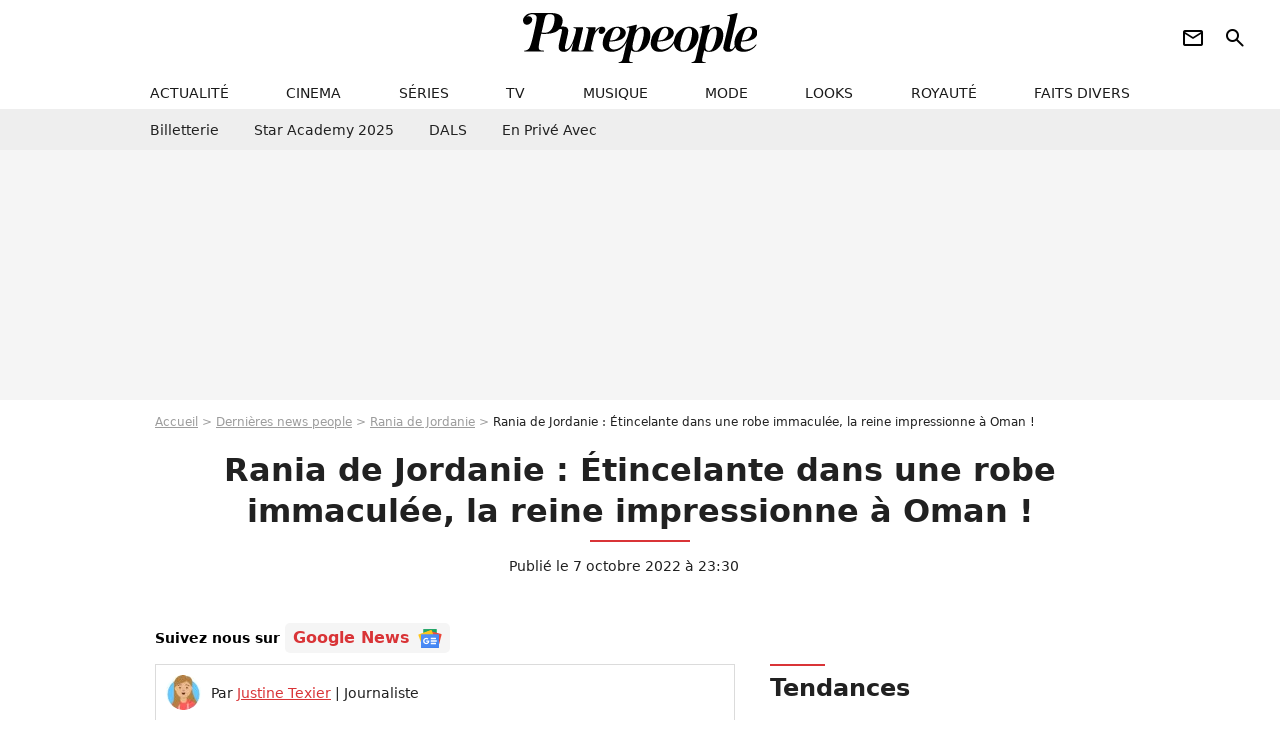

--- FILE ---
content_type: text/html; charset=UTF-8
request_url: https://www.purepeople.com/article/rania-de-jordanie-etincelante-dans-une-robe-immaculee-la-reine-impressionne-a-oman_a498417/1
body_size: 16841
content:
<!DOCTYPE html>
<html>
    <head>
        <meta charset="UTF-8">
        <meta name="robots" content="index,follow,max-snippet:-1,max-image-preview:large,max-video-preview:6" />
                <meta name="viewport" content="width=device-width, initial-scale=1.0, maximum-scale=1.0, minimum-scale=1.0, user-scalable=no">
        <title>Rania de Jordanie : Étincelante dans une robe immaculée, la reine impressionne à Oman ! - Purepeople</title>

                <link rel="alternate" href="android-app://com.c4mprod.purepeople/purepeople/article/498417" />
    <link rel="alternate" href="ios-app://369343091/purepeople/article/498417" />

                                                                                                                                                            
        
            <meta property="og:url" content="https://www.purepeople.com/article/rania-de-jordanie-etincelante-dans-une-robe-immaculee-la-reine-impressionne-a-oman_a498417/1">
    
    
    
    
                    <meta property="article:published_time" content="2022-10-07T23:30:00+02:00">
    
                    <meta property="article:modified_time" content="2022-10-07T23:30:00+02:00">
    
            <meta property="article:section" content="People International" />
    
                        <meta property="article:tag" content="Look" />
                    <meta name="keywords" content="" />
        <meta name="Googlebot" content="noarchive" />
        <meta name="author" content="Purepeople" />
        <meta name="country" content="France" />
        <meta name="geo.country" content="FR" />
                <meta name="description" content="Une nouvelle fois, la reine Rania de Jordanie était étincelante en ce début de semaine ! Invitée officielle du sultanat d&amp;#039;Oman, la souveraine avait choisi plusieurs tenues spectaculaires et s&amp;#039;est montrée particulièrement élégante tout au long de son séjour. Et un invité d&amp;#039;honneur s&amp;#039;était glissé à se" />
                        <meta name="twitter:site" content="@purepeople" />
                    <meta property="og:type" content="article" />
        <meta name="twitter:card" content="summary_large_image" />
                <meta property="og:title" content="Rania de Jordanie : Étincelante dans une robe immaculée, la reine impressionne à Oman !" />
        <meta name="twitter:title" content="Rania de Jordanie : Étincelante dans une robe immaculée, la reine impressionne à Oman !" />
                        <meta property="og:description" content="Une nouvelle fois, la reine Rania de Jordanie était étincelante en ce début de semaine ! Invitée officielle du sultanat d&amp;#039;Oman, la souveraine avait choisi plusieurs tenues spectaculaires et s&amp;#039;est montrée particulièrement élégante tout au long de son séjour. Et un invité d&amp;#039;honneur s&amp;#039;était glissé à se" />
        <meta name="twitter:description" content="Une nouvelle fois, la reine Rania de Jordanie était étincelante en ce début de semaine ! Invitée officielle du sultanat d&amp;#039;Oman, la souveraine avait choisi plusieurs tenues spectaculaires et s&amp;#039;est montrée particulièrement élégante tout au long de son séjour. Et un invité d&amp;#039;honneur s&amp;#039;était glissé à se" />
                            <meta property="og:image" content="https://static1.purepeople.com/articles/7/49/84/17/@/7248649-la-reine-rania-al-abdullah-de-jordanie-a-1200x630-3.jpg" />
    <meta name="twitter:image" content="https://static1.purepeople.com/articles/7/49/84/17/@/7248649-la-reine-rania-al-abdullah-de-jordanie-a-1200x630-3.jpg" />
                                                
        <link rel="shortcut icon" type="image/x-icon" href="https://static1.purepeople.com/build/pp_fr/favicon.61e5803d.png">
        <link rel="icon" type="image/ico" href="https://static1.purepeople.com/build/pp_fr/favicon.61e5803d.png">

                        
                        <link rel="preload" href="https://static1.purepeople.com/build/pp_fr/logo_brand_main.dc58c8f3.svg" as="image" />
        

            <link rel="preload" href="https://static1.purepeople.com/articles/7/49/84/17/@/7248649-la-reine-rania-al-abdullah-de-jordanie-a-580x0-3.jpg" as="image" />
    
                    <link rel="preload" href="https://static1.purepeople.com/build/pp_fr/article-cfec0aa46a35ad5246fa.css" as="style" />
        <link rel="stylesheet" href="https://static1.purepeople.com/build/pp_fr/article-cfec0aa46a35ad5246fa.css">
    
                                            
<script type="text/javascript">
(function(global) {
    var fontCss           = localStorage.getItem('pp_font_code');
    var distantFontHash   = localStorage.getItem('pp_font_url');
    var currentFontHash   = "https\u003A\/\/static1.purepeople.com\/build\/pp_fr\/fonts_standalone\u002Dca9bca69d1975272b808.css";

    if (fontCss && distantFontHash && (distantFontHash === currentFontHash)) {
        var style           = document.createElement('style');
            style.type      = 'text/css';
            style.innerHTML = fontCss;

        document.head.appendChild(style);
    }
}(window));
</script>
        
            </head>

        
    <body class="article-universe articlepage-route ">

                <div class="sub-body">
            

<header id="header-main" class="header-main js-header-main">
    <div class="header-top">
        <div class="header-top-left">
            <i id="header-main-menu-icon" class="header-main-menu-icon ui-icons">menu</i>
            <i id="header-main-close-icon" class="header-main-close-icon ui-icons">close2</i>
        </div>

                                <span class="js-b16 1F header-main-logo" aria-label="Accueil">
                <img
                    class="header-logo"
                    src="https://static1.purepeople.com/build/pp_fr/logo_brand_main.dc58c8f3.svg"
                    alt="Purepeople"
                    width="270"
                    height="50"
                >
            </span>
                    
        <div class="header-top-right">
                        <div class="header-main-btn-holder">
                                                            <span class="js-b16 [base64] header-additional-icon-link" target="_blank" rel="nooponer">
                            <i title="Newsletter" class="ui-icons header-additional-icon">newsletter</i>
                        </span>
                    
                                                </div>
            
                                        <i id="header-main-search-icon" class="ui-icons header-main-search-icon">search</i>
                    </div>
    </div>

                        <nav id="header-nav-panel" class="header-bottom header-nav-unloaded"  data-subnav="/api/menu" >
            
                
    <div class="header-main-dropdown-container js-nav-item-holder">
        <div class="header-main-category">
                            <span class="js-b16 1F4943CCC21F2A header-main-nav-link ">actualité</span>
            
                            <i class="header-icon-more ui-icons">chevron_bot</i>
                <i class="header-icon-next ui-icons js-btn-expand-subnav">chevron_right</i>
                    </div>

                    <div class="header-main-subcategory js-subnav-item-holder" data-key="actualite"></div>
            </div>
            
                
    <div class="header-main-dropdown-container js-nav-item-holder">
        <div class="header-main-category">
                            <span class="js-b16 1FCB4A4C1F424649434E4A3FCB2620 header-main-nav-link ">cinema</span>
            
                            <i class="header-icon-more ui-icons">chevron_bot</i>
                <i class="header-icon-next ui-icons js-btn-expand-subnav">chevron_right</i>
                    </div>

                    <div class="header-main-subcategory js-subnav-item-holder" data-key="cinema"></div>
            </div>
            
                
    <div class="header-main-dropdown-container js-nav-item-holder">
        <div class="header-main-category">
                            <span class="js-b16 1FCB4A4C1FC243C14643C23FCB22242B header-main-nav-link ">séries</span>
            
                            <i class="header-icon-more ui-icons">chevron_bot</i>
                <i class="header-icon-next ui-icons js-btn-expand-subnav">chevron_right</i>
                    </div>

                    <div class="header-main-subcategory js-subnav-item-holder" data-key="serie"></div>
            </div>
            
                
    <div class="header-main-dropdown-container js-nav-item-holder">
        <div class="header-main-category">
                            <span class="js-b16 1FCB4A4C1FCB4348433FCB222525 header-main-nav-link ">tv</span>
            
                            <i class="header-icon-more ui-icons">chevron_bot</i>
                <i class="header-icon-next ui-icons js-btn-expand-subnav">chevron_right</i>
                    </div>

                    <div class="header-main-subcategory js-subnav-item-holder" data-key="tv"></div>
            </div>
            
                
    <div class="header-main-dropdown-container js-nav-item-holder">
        <div class="header-main-category">
                            <span class="js-b16 1FCB4A4C1F4EC3C246CAC3433FCB212520 header-main-nav-link ">musique</span>
            
                            <i class="header-icon-more ui-icons">chevron_bot</i>
                <i class="header-icon-next ui-icons js-btn-expand-subnav">chevron_right</i>
                    </div>

                    <div class="header-main-subcategory js-subnav-item-holder" data-key="musique"></div>
            </div>
            
                
    <div class="header-main-dropdown-container js-nav-item-holder">
        <div class="header-main-category">
                            <span class="js-b16 1FCB4A4C1F4E4F4B433FCB212C21 header-main-nav-link ">mode</span>
            
                            <i class="header-icon-more ui-icons">chevron_bot</i>
                <i class="header-icon-next ui-icons js-btn-expand-subnav">chevron_right</i>
                    </div>

                    <div class="header-main-subcategory js-subnav-item-holder" data-key="mode"></div>
            </div>
            
                
    <div class="header-main-dropdown-container js-nav-item-holder">
        <div class="header-main-category">
                            <span class="js-b16 1FCB4A4C1F484F4F473FCB21232B header-main-nav-link ">looks</span>
            
                            <i class="header-icon-more ui-icons">chevron_bot</i>
                <i class="header-icon-next ui-icons js-btn-expand-subnav">chevron_right</i>
                    </div>

                    <div class="header-main-subcategory js-subnav-item-holder" data-key="looks"></div>
            </div>
            
                
    <div class="header-main-dropdown-container js-nav-item-holder">
        <div class="header-main-category">
                            <span class="js-b16 1FCB4A4C1F444A4E464848431EC14FC64A48433FCB2A242B header-main-nav-link ">royauté</span>
            
                            <i class="header-icon-more ui-icons">chevron_bot</i>
                <i class="header-icon-next ui-icons js-btn-expand-subnav">chevron_right</i>
                    </div>

                    <div class="header-main-subcategory js-subnav-item-holder" data-key="royaute"></div>
            </div>
            
                
    <div class="header-main-dropdown-container js-nav-item-holder">
        <div class="header-main-category">
                            <span class="js-b16 1FCB4A4C1F444A46CBC21E4B46C443C1C23FCB232424 header-main-nav-link ">faits divers</span>
            
                            <i class="header-icon-more ui-icons">chevron_bot</i>
                <i class="header-icon-next ui-icons js-btn-expand-subnav">chevron_right</i>
                    </div>

                    <div class="header-main-subcategory js-subnav-item-holder" data-key="faits_divers"></div>
            </div>
</nav>
            
        <div id="header-main-search-container" class="header-main-search-container">
        <div id="header-main-search-canceled" class="header-main-search-canceled">Annuler</div>

        
<form method="post" action="/rechercher" class="search-form js-search">
    <label for="search_bar" class="search-form-label" aria-label="Rechercher sur Purepeople"><i class="search-form-picto ui-icons">search</i></label>
    <input
        id="search_bar"
        name="q"
        type="text"
        class="search-form-input js-input-txt"
        placeholder="Rechercher sur Purepeople"
    />
    <button type="submit" class="search-form-submit js-submit-form" disabled aria-label="label.header.search.submit">
        OK
    </button>
</form><div class="header-main-asset-container">
                <span>Ex:</span>

                                    <span class="js-b16 1FC0434FC048431F4E4AC1464F491E424FCB4648484AC14B3FC0212325 header-main-asset">Marion Cotillard</span>
                    ,                                    <span class="js-b16 1FC0434FC048431FC2454A4746C14A3FC0262125 header-main-asset">Shakira</span>
                    ,                                    <span class="js-b16 1FC0434FC048431F474ACB431E4E464B4B4843CB4F493FC024202C header-main-asset">Kate Middleton</span>
                    ,                                    <span class="js-b16 1FC0434FC048431FC2434843494A1E4C4F4E43CD3FC021222526 header-main-asset">Selena Gomez</span>
                                                </div></div>
    </header>
                        


<div class="js-art-top-cta article-header-container">
    <div class="article-header-element-container">
        <span class="js-b16 1F article-header-link">
            <img
                class="article-header-logo"
                src="https://static1.purepeople.com/build/pp_fr/logo_brand_main.dc58c8f3.svg"
                alt="Purepeople"
                width="270"
                height="50"
            >
        </span>

        
                        
    
        
        
        
                            
        
        
        
        
    
        <span class="js-b16 1F4B464AC04F1FC14A49464A1E4B431E4D4FC14B4A4946431E43CB46494243484A49CB431E4B4A49C21EC349431EC14F41431E464E4E4A42C34843431E484A1EC1434649431E464EC0C143C2C2464F4949431E4A1E4F4E4A493F4A2B26252B2A2C1F2A btn article-header-subcategory btn-type-primary" data-jan="{&quot;eventAction&quot;:[&quot;click&quot;],&quot;eventName&quot;:&quot;diapo_open_from_header&quot;,&quot;position_name&quot;:&quot;diapo_open_button_from_header&quot;,&quot;content_id&quot;:498417}">
                            <span>Voir les 26 photos</span>
            </span>

            </div>

    <span id="progress-bar"></span>
</div>
    
            
    
        
    <div id="link-bar-container" class="link-bar-container">
        
<div  class="roller-holder js-roller roller-no-nav" data-offset="15"     ><div class="roller-slider"><span class="js-b16 [base64] roller-item link-bar-item" target="_blank" role="menuitem"><span class="link-bar-item-title">Billetterie</span></span><span class="js-b16 1FCB4A4C1FC2CB4AC11E4A424A4B434EC63FCB22252A roller-item link-bar-item" role="menuitem"><span class="link-bar-item-title">Star Academy 2025</span></span><span class="js-b16 1FCB4A4C1F4B4A49C2431E4AC443421E4843C21EC2CB4AC1C23FCB242220 roller-item link-bar-item" role="menuitem"><span class="link-bar-item-title">DALS</span></span><span class="js-b16 1FCB4A4C1F43491EC0C146C4431E4AC443423FCB242320 roller-item link-bar-item" role="menuitem"><span class="link-bar-item-title">En privé avec</span></span></div><div class="roller-btn-holder"><button class="roller-btn btn-left disabled ui-icons" aria-label="Aller vers la gauche">chevron_left</button><button class="roller-btn btn-right ui-icons" aria-label="Aller vers la droite">chevron_right</button></div></div>    </div>

                            



    


<div class="ad-placement ad-placement-header ad-placeholder">
                    <div class="ad-logo"></div>
    
    <div class="ad-container">
        
                    <div class="ad-item "
                id="jad-header-01"
                data-position="header"
                data-device="all"
                data-keywords="%7B%22special-targeting%22%3A%22header%22%7D">
            </div>
            </div>
</div>

                                
            
            <main class="main-content" id="main-content"><div class="breadcrumb">
    <a class="item" href="/">Accueil</a><a class="item" href="/news/1">Dernières news people</a><a class="item" href="/people/rania-de-jordanie_p1592">Rania de Jordanie</a><h1 class="item" role="heading" aria-level="1">Rania de Jordanie : Étincelante dans une robe immaculée, la reine impressionne à Oman !</h1></div>                    

<div class="article-title-container mg-container">
    
                                                        
    
    
    
    <div class="title-page-container"
            >
                <div class="title-page-text">
        Rania de Jordanie : Étincelante dans une robe immaculée, la reine impressionne à Oman !</div></div>


    
    <div class="article-title-published-container">
        <span class="article-title-published">
                            Publié le  7 octobre 2022 à 23:30
                    </span>
                    



<div class="share-container js-share"
            data-title="Rania de Jordanie : Étincelante dans une robe immaculée, la reine impressionne à Oman !"
    
    
    
                
                                            
                            
         data-jan="{&quot;eventAction&quot;:[&quot;click&quot;],&quot;eventName&quot;:&quot;social_share&quot;,&quot;position_name&quot;:&quot;social_share_button&quot;}"
    
>
    <div class="icon-container article-title-share ">
        <i class="ui-icons icon-share icon-share">share</i>
    </div>

            <span class="txt-container">Partager</span>
    </div>
            </div>
</div>

<div id="gg-news-anchor" class="article-google-news-anchor"></div>


                                <div class="gd-2-cols">
                                        <div class="left-col">
                            <section class="article-container">
                                        
            
        <div class="author-article-bio-container mg-content">
            <div class="author-article-bio-link-container">
                <img src="https://static1.purepeople.com/authors/7/97/@/97-61fce9e5ad3df-35x35-1.jpg"
                    class="author-article-picture"
                    width="35"
                    height="35"
                />

                <span class="author-article-bio-link-span">
                    Par

                    <span class="author-article-bio-name">
                                            <a class="author-article-bio-link" href="/auteur/justine-texier_a97">Justine Texier</a>
                                        </span>

                    |

                    <span class="author-article-bio-status">
                                            Journaliste
                                        </span>
                </span>
            </div>

                        <div class="author-article-bio-description">
                Passionnée de sport et de tennis, Justine est entrée dans le monde du people pour ne plus jamais en sortir ! A l’affût des moindres petits secrets du grand écran, elle est incollable sur les couples et les séparations. Vous ne pourrez pas lui cacher un gossip !
            </div>
            
                                                </div>
                        
                    
<div class="article-headline mg-content">
    Une nouvelle fois, la reine Rania de Jordanie était étincelante en ce début de semaine ! Invitée officielle du sultanat d'Oman, la souveraine avait choisi plusieurs tenues spectaculaires et s'est montrée particulièrement élégante tout au long de son séjour. Et un invité d'honneur s'était glissé à ses côtés : son fils Hussein, décidément très présent pour elle...
</div>
        
        <div class="mg-container js-editorial-content" id="article-content">
                                
            
    <div data-src="https://printaudio.360.audion.fm/public/playerScripts/v1/collections/m5lyAJqWa89P/player.js" class="audion-reader mg-content" id="audion_player_placeholder"></div>
                
        
        
                            
        
    <div class="main-media-container mg-content">
                    
            
            

        


        
<div class="player-container js-media-player player-main"  id="player-main">
                                                        
                    <div class="player-item"
                    data-video-id="x8eacju"
        
        
                    data-media-id="7248781"
        
        
                    data-position="playertop"
        
                    data-smart-mute="1"
        
        data-player-id="x1j43y"
    >
        <div class="player-anchor" >
                            <img class="player-thumbnail" src="https://static1.purepeople.com/articles/7/49/84/17/@/7248649-la-reine-rania-al-abdullah-de-jordanie-a-580x326-3.jpg" width="580" height="326" >
                    </div>
    </div>
                        
                </div>

                            <span class="media-copyright">Rania de Jordanie : Etincelante dans une robe immaculée, la reine impressionne à Oman !</span>
                                </div>


    
    <div class="stickers-article-container mg-content">
                    

    
        <span class="js-b16 1F4B464AC04F1FC14A49464A1E4B431E4D4FC14B4A4946431E43CB46494243484A49CB431E4B4A49C21EC349431EC14F41431E464E4E4A42C34843431E484A1EC1434649431E464EC0C143C2C2464F4949431E4A1E4F4E4A493F4A2B26252B2A2C1F2A#block-diapo2 stickers-item" data-jan="{&quot;eventAction&quot;:[&quot;click&quot;],&quot;eventName&quot;:&quot;diapo_open_from_carousel&quot;,&quot;position_name&quot;:&quot;diapo_open_button_and_thumbnails_from_carousel&quot;,&quot;content_id&quot;:498417}">
    
        <img class="stickers-item-img" src="https://static1.purepeople.com/articles/7/49/84/17/@/7248649-la-reine-rania-al-abdullah-de-jordanie-a-100x90-3.jpg" width="100" height="90" loading="lazy" alt="La reine Rania Al Abdullah de Jordanie à Mascate, à Oman. Photo by Balkis Press/ABACAPRESS.COM">

        </span>
                        

    
        <span class="js-b16 1F4B464AC04F1FC14A49464A1E4B431E4D4FC14B4A4946431E43CB46494243484A49CB431E4B4A49C21EC349431EC14F41431E464E4E4A42C34843431E484A1EC1434649431E464EC0C143C2C2464F4949431E4A1E4F4E4A493F4A2B26252B2A2C1F2A#block-diapo3 stickers-item" data-jan="{&quot;eventAction&quot;:[&quot;click&quot;],&quot;eventName&quot;:&quot;diapo_open_from_carousel&quot;,&quot;position_name&quot;:&quot;diapo_open_button_and_thumbnails_from_carousel&quot;,&quot;content_id&quot;:498417}">
    
        <img class="stickers-item-img" src="https://static1.purepeople.com/articles/7/49/84/17/@/7248650-la-reine-rania-al-abdullah-de-jordanie-a-100x90-2.jpg" width="100" height="90" loading="lazy" alt="La reine Rania Al Abdullah de Jordanie à Mascate, à Oman, le 4 octobre 2022. Photo by Balkis Press/ABACAPRESS.COM">

        </span>
                        

    
        <span class="js-b16 1F4B464AC04F1FC14A49464A1E4B431E4D4FC14B4A4946431E43CB46494243484A49CB431E4B4A49C21EC349431EC14F41431E464E4E4A42C34843431E484A1EC1434649431E464EC0C143C2C2464F4949431E4A1E4F4E4A493F4A2B26252B2A2C1F2A#block-diapo4 stickers-item" data-jan="{&quot;eventAction&quot;:[&quot;click&quot;],&quot;eventName&quot;:&quot;diapo_open_from_carousel&quot;,&quot;position_name&quot;:&quot;diapo_open_button_and_thumbnails_from_carousel&quot;,&quot;content_id&quot;:498417}">
    
        <img class="stickers-item-img" src="https://static1.purepeople.com/articles/7/49/84/17/@/7248651-la-reine-rania-al-abdullah-de-jordanie-a-100x90-2.jpg" width="100" height="90" loading="lazy" alt="La reine Rania Al Abdullah de Jordanie à Mascate, à Oman, le 4 octobre 2022. Photo by Balkis Press/ABACAPRESS.COM">

        </span>
                        

    
        <span class="js-b16 1F4B464AC04F1FC14A49464A1E4B431E4D4FC14B4A4946431E43CB46494243484A49CB431E4B4A49C21EC349431EC14F41431E464E4E4A42C34843431E484A1EC1434649431E464EC0C143C2C2464F4949431E4A1E4F4E4A493F4A2B26252B2A2C1F2A#block-diapo5 stickers-item" data-jan="{&quot;eventAction&quot;:[&quot;click&quot;],&quot;eventName&quot;:&quot;diapo_open_from_carousel&quot;,&quot;position_name&quot;:&quot;diapo_open_button_and_thumbnails_from_carousel&quot;,&quot;content_id&quot;:498417}">
    
        <img class="stickers-item-img" src="https://static1.purepeople.com/articles/7/49/84/17/@/7248652-la-reine-rania-al-abdullah-de-jordanie-a-100x90-2.jpg" width="100" height="90" loading="lazy" alt="La reine Rania Al Abdullah de Jordanie à Mascate, à Oman, le 4 octobre 2022 avec son mari Abdallah II. Photo by Balkis Press/ABACAPRESS.COM">

        </span>
                        

    
        <span class="js-b16 1F4B464AC04F1FC14A49464A1E4B431E4D4FC14B4A4946431E43CB46494243484A49CB431E4B4A49C21EC349431EC14F41431E464E4E4A42C34843431E484A1EC1434649431E464EC0C143C2C2464F4949431E4A1E4F4E4A493F4A2B26252B2A2C1F2A#block-diapo6 stickers-item" data-jan="{&quot;eventAction&quot;:[&quot;click&quot;],&quot;eventName&quot;:&quot;diapo_open_from_carousel&quot;,&quot;position_name&quot;:&quot;diapo_open_button_and_thumbnails_from_carousel&quot;,&quot;content_id&quot;:498417}">
    
        <img class="stickers-item-img" src="https://static1.purepeople.com/articles/7/49/84/17/@/7248653-la-reine-rania-al-abdullah-de-jordanie-a-100x90-2.jpg" width="100" height="90" loading="lazy" alt="La reine Rania Al Abdullah de Jordanie à Mascate, à Oman, le 4 octobre 2022. Photo by Balkis Press/ABACAPRESS.COM">

        </span>
                </div>

    <div class="mg-content">
                        
    
        
        
        
                            
        
                            
        
        
    
        <a
    class="btn btn-type-primary btn-md"
            href="/diapo/rania-de-jordanie-etincelante-dans-une-robe-immaculee-la-reine-impressionne-a-oman_a498417/1"
                    
                                            
                            
         data-jan="{&quot;eventAction&quot;:[&quot;click&quot;],&quot;eventName&quot;:&quot;diapo_open_from_carousel&quot;,&quot;position_name&quot;:&quot;diapo_open_button_and_thumbnails_from_carousel&quot;,&quot;content_id&quot;:498417}"
    
        >
                            <span>Voir les 26 photos</span>
            </a>

            </div>





            
                            

    

    
    

<div class="ad-placement ad-placement-atf mg-content ad-only-mobile ad-placeholder ad-entitled">
                    <div class="ad-logo"></div>
    
    <div class="ad-container">
                                <div class="ad-title">La suite après la publicité</div>
        
                    <div class="ad-item "
                id="jad-atf_mobile-01"
                data-position="rectangle_atf"
                data-device="mobile"
                data-keywords="%5B%5D">
            </div>
            </div>
</div>

                                            
                                            
                        
        
                        <div class="block-text">
            <p>Toujours scrutée lors de ses visites officielles, <a href="/people/rania-de-jordanie_p1592">Rania de Jordanie</a> a une nouvelle fois <strong>réussi un sans-faute niveau look cette semaine</strong> ! Invitée par le sultan d'Oman et sa femme,<strong> la souveraine a en effet <a href="/article/rania-de-jordanie-tres-entouree-pour-ses-52-ans-une-sublime-photo-de-sa-famille-enrichie-devoilee_a496654/1">réussi à mettre tout le monde d'accord</a></strong> dans une robe blanche ceinte d'un ruban noir et des escarpins assortis qui ont ébloui les dizaines de photographes présents et qui lui a permis, une fois de plus, de briller sur la scène internationale.</p><p>Il faut dire que le sultan de ce petit pays du Moyen-Orient aux paysages fantastiques, avait mis les petits plats dans les grands pour accueillir le couple royal jordanien. Arrivés à l'aéroport de la capitale, Mascate, <strong>ceux-ci sont descendus de l'avion et ont été accueillis par une haie d'honneur militaire</strong>. Les deux dirigeants ont ensuite profité de quelques jours pour discuter de la politique de leurs deux pays, pendant que la reine passait du temps avec la sultane, pour le moment bien plus discrète qu'elle aux yeux du monde entier, et qui semblait d'ailleurs admirer la superbe robe marron que la reine avait choisi pour le lendemain.</p><p>Mais pour l'occasion, les deux couples n'étaient pas seuls : les deux héritiers du trône les avaient accompagnés, soit le prince Theyazin d'Oman et surtout <a href="/article/rania-de-jordanie-emue-devant-son-fils-hussein-devenu-grand-a-sandhurst_a247990/1">le prince Hussein de Jordanie, décidément de plus en plus souvent auprès de ses parents</a>. Âgé de 28 ans, celui-ci apprend désormais son métier après avoir fait de longues études à l'étranger et avoir tenu un poste dans l'armée. Et quoi de mieux, pour se prépare à succéder à son père... que de le suivre dans ses déplacements ?</p><p>Récemment, il a donc <a href="/article/rania-de-jordanie-aux-funerailles-d-elizabeth-ii-tres-elegante-au-bras-de-son-epoux-digne-et-sobre_a497521/1">fait le déplacement avec ses parents à Londres</a>, pour assister aux obsèques de la reine Elizabeth II, et <a href="/article/rania-de-jordanie-solaire-et-rayonnante-a-l-elysee-au-bras-d-un-invite-surprise-brigitte-macron-elegante-en-blanc_a497266/1">à Paris, quelques jours avant</a>, où il a rencontré Emmanuel et Brigitte Macron. En revanche, sa fiancée, Rajwa, était absente à ses côtés. La jeune femme, dont la Jordanie toute entière avait appris l'existence <a href="/article/rania-de-jordanie-surprise-son-fils-aine-annonce-ses-fiancailles-un-mois-apres-sa-soeur_a496008/1">au moment de l'annonce de leurs fiançailles</a>, est sans doute en train de préparer leur mariage qui devrait se dérouler dans les prochains mois. À moins qu'elle ne soit rentrée chez ses parents, en Arabie Saoudite.</p><p>Et Hussein n'est pas le seul à devoir se marier bientôt : quelques mois avant son frère, c'est<a href="/article/rania-de-jordanie-qui-est-sa-fille-iman-bientot-mariee-et-sa-digne-heritiere_a494501/1"> Iman (26 ans), la cadette de la famille, qui avait annoncé ses fiançailles</a> avec son petit ami vénézuelien Jameel. Celle-ci, très proche de sa mère, n'avait pas accompagné non plus sa famille et était restée auprès des deux derniers enfants de la famille, Selma et Hachem (22 ans et 17 ans), très discrets pour le moment sur la scène internationale.</p>
        </div>
        
                    
        </div>
    </section>

                
        <section class="mg-container"
            id="medias-lazy-load"
            data-path="[base64]">
        </section>
    
        
                        <section class="mg-container js-embed" data-type="outbrain">
                            <!-- OUTBRAIN -->
<div class="OUTBRAIN"
     data-src="https://www.purepeople.com/article/rania-de-jordanie-etincelante-dans-une-robe-immaculee-la-reine-impressionne-a-oman_a498417/1"
     data-widget-id="AR_21"
     data-ob-template="purepeople"
></div>
<!-- OUTBRAIN -->

                    </section>
    


        


            <section class="mg-container">
                            
                
                    
    
    
    
    <div class="title-section-container"
            >
                <div class="title-section-text">
        À propos de</div></div>



            <div class="gd gd-gap-15 mg-content">
                



    

<div class="people-mentioned-container">
    




    
<div class="person-card-main">
    <div class="person-card-info-container person-card-bg-img">
                            
        
        
                
                
    
    
    
    
        
                
        <figure class="thumbnail thumbnail-cover"
                    >
                                    
                
            
                            
        <img class="people-mentioned-img thumb-img"
            src="https://static1.purepeople.com/people/2/15/92/@/5472236-rania-de-jordanie-mars-2019-100x100-2.jpg"
            alt="Rania de Jordanie"
            width="100"
            height="100"
            loading="lazy"
                        
                        
                            
         fetchpriority="high"
    
            role="presentation"
        />

            
        
        
                </figure>

        
        
        <div class="person-card-person-info">
                                                <span class="js-b16 1FC0434FC048431FC14A49464A1E4B431E4D4FC14B4A4946433FC02A232621 person-card-info-name person-card-name-link">
                        Rania de Jordanie
                    </span>
                            
                    </div>
    </div>

                    
                
            
                            
        <img class="person-card-img-blur"
            src="https://static1.purepeople.com/people/2/15/92/@/5472236-rania-de-jordanie-mars-2019-200x200-2.jpg"
            alt=""
            width=""
            height=""
            loading="lazy"
                
            role="presentation"
        />

            
            </div>


                                        <div class="people-mentioned-card ">
            
                        <a class="people-mentioned-card-link"
                href="/article/le-roi-abdallah-ii-et-la-reine-rania-recus-au-vatican-photos-de-leur-premiere-rencontre-avec-le-pape-leon-xiv_a543617/1">
                <span class="people-mentioned-card-title">
                    Le roi Abdallah II et la reine Rania reçus au Vatican, photos de leur première rencontre avec le pape Léon XIV
                </span>
            </a>

                            <div class="people-mentioned-card-date">
                    15 octobre 2025 à 19:42
                </div>
                    </div>
                                        <div class="people-mentioned-card people-mentioned-card-bordered">
            
                        <a class="people-mentioned-card-link"
                href="/article/le-fils-de-rania-de-jordanie-dans-paris-avec-son-epouse-et-jeune-maman-ils-ont-rencontre-une-femme-francaise-tres-influente_a543439/1">
                <span class="people-mentioned-card-title">
                    Le fils de Rania de Jordanie dans Paris avec son épouse et jeune maman, ils ont rencontré une femme française très influente
                </span>
            </a>

                            <div class="people-mentioned-card-date">
                    10 octobre 2025 à 11:58
                </div>
                    </div>
                                        <div class="people-mentioned-card people-mentioned-card-bordered">
            
                        <a class="people-mentioned-card-link"
                href="/article/rania-de-jordanie-son-fils-et-heritier-le-prince-hussein-sapprete-a-venir-en-france-et-a-rencontrer-kate-middleton_a543352/1">
                <span class="people-mentioned-card-title">
                    Rania de Jordanie : Son fils et héritier le prince Hussein s&#039;apprête à venir en France et à rencontrer Kate Middleton !
                </span>
            </a>

                            <div class="people-mentioned-card-date">
                    8 octobre 2025 à 13:27
                </div>
                    </div>
                                        <div class="people-mentioned-card people-mentioned-card-bordered">
            
                        <span class="js-b16 [base64] people-mentioned-card-link">
                <span class="people-mentioned-card-title">
                    Rania de Jordanie : Rajwa, l&#039;épouse de son fils le prince héritier Hussein, dévoile un nouveau choix de coiffure qui fait toute la différence
                </span>
            </span>

                            <div class="people-mentioned-card-date">
                    29 septembre 2025 à 10:18
                </div>
                    </div>
    
                
    
        
        
        
                            
        
                            
        
        
    
        <a
    class="btn btn-type-tertiary btn-md"
            href="/people/rania-de-jordanie_p1592/articles/1"
            
        >
                            <span>Tous les articles</span>
            </a>

    </div>

            </div>
        </section>
    
            <section class="mg-container" >
                            
                
                    
    
    
    
    <div class="title-section-container"
            >
                <div class="title-section-text">
        Mots clés</div></div>



            
                                        <a class="tag-card" href="/tag/people-international_t313">
            People International
        </a>
                                            <a class="tag-card" href="/tag/famille-royale_t164">
            Famille royale
        </a>
                                            <a class="tag-card" href="/tag/look_t254">
            Look
        </a>
                                            <a class="tag-card" href="/tag/mode_t272">
            Mode
        </a>
                                            <span class="js-b16 1FCB4A4C1FC0454FCB4F3FCB222A2C tag-card">
            Photo
        </span>
            </section>
    
            <span id="gg-news-link" class="article-google-news">Suivez nous sur <span class="js-b16 [base64] article-google-news-link" rel="noopener, nofollow" target="_blank">Google News <img class="article-google-news-logo" src="/build/common/gg_news.010384be.svg" width="24" height="19" loading="lazy" /></span></span>
                    </div>
                    
                                        <div class="right-col">
                                                                                     
    <section class="rc-section mg-container">
                            
                
                    
    
    
    
    <div class="title-section-container"
            >
                <div class="title-section-text">
        Tendances</div></div>


    
    <div class="rc-content ">
                                                    <a class="tag-card" href="/people/francois-cluzet_p703">
                    François Cluzet
                </a>
                                            <a class="tag-card" href="/people/benjamin-biolay_p324">
                    Benjamin Biolay
                </a>
                                            <a class="tag-card" href="/people/isabelle-nanty_p129">
                    Isabelle Nanty
                </a>
                                            <a class="tag-card" href="/people/laeticia-hallyday_p283">
                    Laeticia Hallyday
                </a>
                                            <a class="tag-card" href="/people/adele-exarchopoulos_p2679">
                    Adèle Exarchopoulos
                </a>
                                            <a class="tag-card" href="/people/albert-de-monaco_p64">
                    Albert de Monaco
                </a>
                                            <a class="tag-card" href="/people/pascal-obispo_p138">
                    Pascal Obispo
                </a>
                                            <a class="tag-card" href="/people/omar-sy_p202">
                    Omar Sy
                </a>
                        </div>

                                                    
    
        
        
        
                            
        
                            
        
        
    
        <span class="js-b16 1FC0434FC04843 btn btn-type-tertiary btn-md">
                            <span>Voir tous les people</span>
            </span>

                    </section>



    
    

    
<div class="ad-placement ad-placement-atf mg-container ad-only-desk ad-placeholder ad-sticky">
                    <div class="ad-logo"></div>
    
    <div class="ad-container">
        
                    <div class="ad-item "
                id="jad-atf_desktop-01"
                data-position="rectangle_atf"
                data-device="desktop"
                data-keywords="%5B%5D">
            </div>
            </div>
</div>

     
    
    
    <section class="rc-section mg-container">
                            
                
                    
    
    
    
    <div class="title-section-container"
            >
                <div class="title-section-text">
        Sur le même thème</div></div>


    
    <div class="rc-content gd gd-gap-15 gd-s-1">
                                    

        












                



    


    


                        








<article class="news-card news-card-1 news-card-row"     >
    <!-- news card picture -->
                        
            
                    
        
                    
                
                
                
    
    
    
        
                
        <figure class="thumbnail news-card-picture thumbnail-1-1 thumbnail-cover thumbnail-play"
                    >
                                    
                            
            
                            
        <img class="thumb-img-100 thumb-img"
            src="https://static1.purepeople.com/uploads/b5/0d/92/ed/7f25ac96749d37c2-105x105-1.jpg"
            alt="&quot;À ma femme, à mon amour, à toi&quot; : Cette tendre déclaration de Didier Barbelivien à son épouse Laure, de 28 ans sa cadette, en direct à la télévision"
            width="105"
            height="105"
            loading="lazy"
                
            role="presentation"
        />

            
        
                    <i class="thumb-play ui-icons">player2</i>
        
                </figure>

        
            
    <div class="news-card-info">
                                                
                                                
                                                    <div
                    class="news-card-title"
                                    >

                                            <a href="/article/a-ma-femme-a-mon-amour-a-toi-cette-tendre-declaration-de-didier-barbelivien-a-son-epouse-laure-de-28-ans-sa-cadette-en-direct-a-la-television_a545225/1" class="news-card-link"      role="link" aria-label="&quot;À ma femme, à mon amour, à toi&quot; : Cette tendre déclaration de Didier Barbelivien à son épouse Laure, de 28 ans sa cadette, en direct à la télévision">&quot;À ma femme, à mon amour, à toi&quot; : Cette tendre déclaration de Didier Barbelivien à son épouse Laure, de 28 ans sa cadette, en direct à la télévision</a>
                    
                </div>
                            
                                                
                                                        <div class="news-card-date">3 décembre 2025</div>
                                        </div>
</article>

                            

        












                



    


    


                        








<article class="news-card news-card-1 news-card-row"     >
    <!-- news card picture -->
                        
            
                    
        
                    
                
                
    
    
    
    
        
                
        <figure class="thumbnail news-card-picture thumbnail-1-1 thumbnail-cover"
                    >
                                    
                            
            
                            
        <img class="thumb-img-100 thumb-img"
            src="https://static1.purepeople.com/uploads/ac/c9/4e/6c/6dbd523e6b4b65bb-105x105-1.jpg"
            alt="&quot;On a touché à l&#039;amour de ma vie&quot; : Benjamin Biolay n&#039;a pas bien vécu ce qui est arrivé à sa fille Anna, qu&#039;il a eue avec Chiara Mastroianni"
            width="105"
            height="105"
            loading="lazy"
                
            role="presentation"
        />

            
        
        
                </figure>

        
            
    <div class="news-card-info">
                                                
                                                
                                                    <div
                    class="news-card-title"
                                    >

                                            <a href="/article/on-a-touche-a-lamour-de-ma-vie-benjamin-biolay-na-pas-bien-vecu-ce-qui-est-arrive-a-sa-fille-anna-quil-a-eue-avec-chiara-mastrioanni_a543633/1" class="news-card-link"      role="link" aria-label="&quot;On a touché à l&#039;amour de ma vie&quot; : Benjamin Biolay n&#039;a pas bien vécu ce qui est arrivé à sa fille Anna, qu&#039;il a eue avec Chiara Mastroianni">&quot;On a touché à l&#039;amour de ma vie&quot; : Benjamin Biolay n&#039;a pas bien vécu ce qui est arrivé à sa fille Anna, qu&#039;il a eue avec Chiara Mastroianni</a>
                    
                </div>
                            
                                                
                                                        <div class="news-card-date">16 octobre 2025</div>
                                        </div>
</article>

                            

        












                



    


    


                        








<article class="news-card news-card-1 news-card-row"     >
    <!-- news card picture -->
                        
            
                    
        
                    
                
                
    
    
    
    
        
                
        <figure class="thumbnail news-card-picture thumbnail-1-1 thumbnail-cover"
                    >
                                    
                            
            
                            
        <img class="thumb-img-100 thumb-img"
            src="https://static1.purepeople.com/uploads/ac/b8/5a/cd/1bdbfe0c9f05cabc-105x105-3.jpg"
            alt="Le compagnon de Zaz s&#039;est éteint en pleine rue à Bordeaux, un événement qui l&#039;a marquée à vie à seulement 20 ans"
            width="105"
            height="105"
            loading="lazy"
                
            role="presentation"
        />

            
        
        
                </figure>

        
            
    <div class="news-card-info">
                                                
                                                
                                                    <div
                    class="news-card-title"
                                    >

                                            <a href="/article/le-compagnon-de-zaz-s-est-eteint-en-pleine-rue-a-bordeaux-un-evenement-qui-l-a-marquee-a-vie-a-seulement-20-ans_a542467/1" class="news-card-link"      role="link" aria-label="Le compagnon de Zaz s&#039;est éteint en pleine rue à Bordeaux, un événement qui l&#039;a marquée à vie à seulement 20 ans">Le compagnon de Zaz s&#039;est éteint en pleine rue à Bordeaux, un événement qui l&#039;a marquée à vie à seulement 20 ans</a>
                    
                </div>
                            
                                                
                                                        <div class="news-card-date">13 septembre 2025</div>
                                        </div>
</article>

                            

        












                



    


    


                        








<article class="news-card news-card-1 news-card-row"     >
    <!-- news card picture -->
                        
            
                    
        
                    
                
                
    
    
    
    
        
                
        <figure class="thumbnail news-card-picture thumbnail-1-1 thumbnail-cover"
                    >
                                    
                            
            
                            
        <img class="thumb-img-100 thumb-img"
            src="https://static1.purepeople.com/uploads/82/2c/12/ca/c909b5a3f6dbc15e-105x105-2.jpg"
            alt="&quot;Il ne répond plus à personne&quot; : Cette légende du cinéma français qui a disparu des radars il y a plus de 20 ans a été retrouvée !"
            width="105"
            height="105"
            loading="lazy"
                
            role="presentation"
        />

            
        
        
                </figure>

        
            
    <div class="news-card-info">
                                                
                                                
                                                    <div
                    class="news-card-title"
                                    >

                                            <a href="/article/il-ne-repond-plus-a-personne-cette-legende-du-cinema-francais-qui-a-disparu-des-radars-il-y-a-plus-de-20-ans-a-ete-retrouvee_a545034/1" class="news-card-link"      role="link" aria-label="&quot;Il ne répond plus à personne&quot; : Cette légende du cinéma français qui a disparu des radars il y a plus de 20 ans a été retrouvée !">&quot;Il ne répond plus à personne&quot; : Cette légende du cinéma français qui a disparu des radars il y a plus de 20 ans a été retrouvée !</a>
                    
                </div>
                            
                                                
                                                        <div class="news-card-date">27 novembre 2025</div>
                                        </div>
</article>

                            

        












                



    


    


                        








<article class="news-card news-card-1 news-card-row"     >
    <!-- news card picture -->
                        
            
                    
        
                    
                
                
                
    
    
    
        
                
        <figure class="thumbnail news-card-picture thumbnail-1-1 thumbnail-cover thumbnail-play"
                    >
                                    
                            
            
                            
        <img class="thumb-img-100 thumb-img"
            src="https://static1.purepeople.com/uploads/4d/94/97/df/318ce5c4b890e1d1-105x105-1.png"
            alt="Chantal Goya a fait tout ce qu&#039;elle a pu pour retrouver Pandi-Panda, l&#039;épouse de Jean-Jacques Debout a une annonce à faire"
            width="105"
            height="105"
            loading="lazy"
                
            role="presentation"
        />

            
        
                    <i class="thumb-play ui-icons">player2</i>
        
                </figure>

        
            
    <div class="news-card-info">
                                                
                                                
                                                    <div
                    class="news-card-title"
                                    >

                                            <span class="js-b16 [base64] news-card-link" role="link" aria-label="Chantal Goya a fait tout ce qu&#039;elle a pu pour retrouver Pandi-Panda, l&#039;&eacute;pouse de Jean-Jacques Debout a une annonce &agrave; faire">Chantal Goya a fait tout ce qu&#039;elle a pu pour retrouver Pandi-Panda, l&#039;épouse de Jean-Jacques Debout a une annonce à faire</span>
                    
                </div>
                            
                                                
                                                        <div class="news-card-date">16 octobre 2025</div>
                                        </div>
</article>

                            

        












                



    


    


                        








<article class="news-card news-card-1 news-card-row"     >
    <!-- news card picture -->
                        
            
                    
        
                    
                
                
    
    
    
    
        
                
        <figure class="thumbnail news-card-picture thumbnail-1-1 thumbnail-cover"
                    >
                                    
                            
            
                            
        <img class="thumb-img-100 thumb-img"
            src="https://static1.purepeople.com/uploads/36/cb/6f/2d/707e23a933800142-105x105-1.jpg"
            alt="&quot;Une histoire banale...&quot; : Apolline de Malherbe a perdu un proche qui a mis fin à ses jours à 44 ans"
            width="105"
            height="105"
            loading="lazy"
                
            role="presentation"
        />

            
        
        
                </figure>

        
            
    <div class="news-card-info">
                                                
                                                
                                                    <div
                    class="news-card-title"
                                    >

                                            <span class="js-b16 [base64] news-card-link" role="link" aria-label="&quot;Une histoire banale...&quot; : Apolline de Malherbe a perdu un proche qui a mis fin &agrave; ses jours &agrave; 44 ans">&quot;Une histoire banale...&quot; : Apolline de Malherbe a perdu un proche qui a mis fin à ses jours à 44 ans</span>
                    
                </div>
                            
                                                
                                                        <div class="news-card-date">2 décembre 2025</div>
                                        </div>
</article>

                        </div>

                        </section>
     
    
    
    <section class="rc-section mg-container">
                            
                
                    
    
    
    
    <div class="title-section-container"
            >
                <div class="title-section-text">
        Les articles similaires</div></div>


    
    <div class="rc-content gd gd-gap-15 gd-s-1">
                                    

        












                



    


    


                        








<article class="news-card news-card-1 news-card-row"     >
    <!-- news card picture -->
                        
            
                    
        
                    
                
                
    
    
    
    
        
                
        <figure class="thumbnail news-card-picture thumbnail-1-1 thumbnail-cover"
                    >
                                    
                            
            
                            
        <img class="thumb-img-100 thumb-img"
            src="https://static1.purepeople.com/uploads/f9/fc/58/a9/11416e1b8225e1e6-105x105-1.jpg"
            alt="Lors d&#039;une sortie officielle, Charlene de Monaco porte d&#039;ores et déjà ce qui vient d&#039;être annoncé comme la couleur de l&#039;année 2026"
            width="105"
            height="105"
            loading="lazy"
                
            role="presentation"
        />

            
        
        
                </figure>

        
            
    <div class="news-card-info">
                                                
                                                
                                                    <div
                    class="news-card-title"
                                    >

                                            <a href="/article/lors-dune-sortie-officielle-charlene-de-monaco-porte-dores-et-deja-ce-qui-vient-detre-annonce-comme-la-couleur-de-lannee-2026_a545308/1" class="news-card-link"      role="link" aria-label="Lors d&#039;une sortie officielle, Charlene de Monaco porte d&#039;ores et déjà ce qui vient d&#039;être annoncé comme la couleur de l&#039;année 2026">Lors d&#039;une sortie officielle, Charlene de Monaco porte d&#039;ores et déjà ce qui vient d&#039;être annoncé comme la couleur de l&#039;année 2026</a>
                    
                </div>
                            
                                                
                                                        <div class="news-card-date">5 décembre 2025</div>
                                        </div>
</article>

                            

        












                



    


    


                        








<article class="news-card news-card-1 news-card-row"     >
    <!-- news card picture -->
                        
            
                    
        
                    
                
                
    
    
    
    
        
                
        <figure class="thumbnail news-card-picture thumbnail-1-1 thumbnail-cover"
                    >
                                    
                            
            
                            
        <img class="thumb-img-100 thumb-img"
            src="https://static1.purepeople.com/uploads/d7/28/b7/a6/b5c8a2a9acd1420f-105x105-2.jpg"
            alt="Charlène de Monaco divine et ultra chic dans un look oversize, la nouvelle tendance de l’automne"
            width="105"
            height="105"
            loading="lazy"
                
            role="presentation"
        />

            
        
        
                </figure>

        
            
    <div class="news-card-info">
                                                
                                                
                                                    <div
                    class="news-card-title"
                                    >

                                            <a href="/article/charlene-de-monaco-divine-et-ultra-chic-dans-un-look-oversize-la-nouvelle-tendance-de-l-automne_a543767/1" class="news-card-link"      role="link" aria-label="Charlène de Monaco divine et ultra chic dans un look oversize, la nouvelle tendance de l’automne">Charlène de Monaco divine et ultra chic dans un look oversize, la nouvelle tendance de l’automne</a>
                    
                </div>
                            
                                                
                                                        <div class="news-card-date">19 octobre 2025</div>
                                        </div>
</article>

                            

        












                



    


    


                        








<article class="news-card news-card-1 news-card-row"     >
    <!-- news card picture -->
                        
            
                    
        
                    
                
                
    
    
    
    
        
                
        <figure class="thumbnail news-card-picture thumbnail-1-1 thumbnail-cover"
                    >
                                    
                            
            
                            
        <img class="thumb-img-100 thumb-img"
            src="https://static1.purepeople.com/uploads/15/c9/f0/a6/09ababdb84f906ff-105x105-1.jpg"
            alt="Après Paris, Meghan Markle très minimaliste et main dans la main avec le prince Harry : le couple totalement assorti à New York"
            width="105"
            height="105"
            loading="lazy"
                
            role="presentation"
        />

            
        
        
                </figure>

        
            
    <div class="news-card-info">
                                                
                                                
                                                    <div
                    class="news-card-title"
                                    >

                                            <a href="/article/apres-paris-meghan-markle-tres-minimaliste-et-main-dans-la-main-avec-le-prince-harry-le-couple-totalement-assorti-a-new-york_a543433/1" class="news-card-link"      role="link" aria-label="Après Paris, Meghan Markle très minimaliste et main dans la main avec le prince Harry : le couple totalement assorti à New York">Après Paris, Meghan Markle très minimaliste et main dans la main avec le prince Harry : le couple totalement assorti à New York</a>
                    
                </div>
                            
                                                
                                                        <div class="news-card-date">10 octobre 2025</div>
                                        </div>
</article>

                            

        












                



    


    


                        








<article class="news-card news-card-1 news-card-row"     >
    <!-- news card picture -->
                        
            
                    
        
                    
                
                
    
    
    
    
        
                
        <figure class="thumbnail news-card-picture thumbnail-1-1 thumbnail-cover"
                    >
                                    
                            
            
                            
        <img class="thumb-img-100 thumb-img"
            src="https://static1.purepeople.com/uploads/d8/4a/72/05/6787102cfd16f68b-105x105-2.jpg"
            alt="Letizia d&#039;Espagne en Egypte : l&#039;épouse du roi Felipe VI éblouit avec une tenue chic… et à un prix abordable !"
            width="105"
            height="105"
            loading="lazy"
                
            role="presentation"
        />

            
        
        
                </figure>

        
            
    <div class="news-card-info">
                                                
                                                
                                                    <div
                    class="news-card-title"
                                    >

                                            <a href="/article/letizia-despagne-en-egypte-lepouse-du-roi-felipe-vi-eblouit-avec-une-tenue-chic-et-a-un-prix-abordable_a542694/1" class="news-card-link"      role="link" aria-label="Letizia d&#039;Espagne en Egypte : l&#039;épouse du roi Felipe VI éblouit avec une tenue chic… et à un prix abordable !">Letizia d&#039;Espagne en Egypte : l&#039;épouse du roi Felipe VI éblouit avec une tenue chic… et à un prix abordable !</a>
                    
                </div>
                            
                                                
                                                        <div class="news-card-date">19 septembre 2025</div>
                                        </div>
</article>

                            

        












                



    


    


                        








<article class="news-card news-card-1 news-card-row"     >
    <!-- news card picture -->
                        
            
                    
        
                    
                
                
    
    
    
    
        
                
        <figure class="thumbnail news-card-picture thumbnail-1-1 thumbnail-cover"
                    >
                                    
                            
            
                            
        <img class="thumb-img-100 thumb-img"
            src="https://static1.purepeople.com/uploads/7f/66/aa/0a/d5cf9dde333f02b4-105x105-2.jpg"
            alt="Charlène de Monaco ressort le diadème qu&#039;elle portait le jour de son mariage : une première en 14 ans !"
            width="105"
            height="105"
            loading="lazy"
                
            role="presentation"
        />

            
        
        
                </figure>

        
            
    <div class="news-card-info">
                                                
                                                
                                                    <div
                    class="news-card-title"
                                    >

                                            <span class="js-b16 [base64] news-card-link" role="link" aria-label="Charl&egrave;ne de Monaco ressort le diad&egrave;me qu&#039;elle portait le jour de son mariage : une premi&egrave;re en 14 ans !">Charlène de Monaco ressort le diadème qu&#039;elle portait le jour de son mariage : une première en 14 ans !</span>
                    
                </div>
                            
                                                
                                                        <div class="news-card-date">20 novembre 2025</div>
                                        </div>
</article>

                            

        












                



    


    


                        








<article class="news-card news-card-1 news-card-row"     >
    <!-- news card picture -->
                        
            
                    
        
                    
                
                
    
    
    
    
        
                
        <figure class="thumbnail news-card-picture thumbnail-1-1 thumbnail-cover"
                    >
                                    
                            
            
                            
        <img class="thumb-img-100 thumb-img"
            src="https://static1.purepeople.com/uploads/f1/42/5c/3e/7df0dbee4b46d912-105x105-2.jpg"
            alt="Kate Middleton, en robe longue brodée en dentelle de Chantilly,  a sorti son accessoire favori pour le banquet avec le président américain"
            width="105"
            height="105"
            loading="lazy"
                
            role="presentation"
        />

            
        
        
                </figure>

        
            
    <div class="news-card-info">
                                                
                                                
                                                    <div
                    class="news-card-title"
                                    >

                                            <span class="js-b16 [base64] news-card-link" role="link" aria-label="Kate Middleton, en robe longue brod&eacute;e en dentelle de Chantilly,  a sorti son accessoire favori pour le banquet avec le pr&eacute;sident am&eacute;ricain">Kate Middleton, en robe longue brodée en dentelle de Chantilly,  a sorti son accessoire favori pour le banquet avec le président américain</span>
                    
                </div>
                            
                                                
                                                        <div class="news-card-date">18 septembre 2025</div>
                                        </div>
</article>

                        </div>

                        </section>




    

    
<div class="ad-placement ad-placement-mtf mg-container ad-placeholder ad-sticky">
                    <div class="ad-logo"></div>
    
    <div class="ad-container">
        
                    <div class="ad-item "
                id="jad-mtf-01"
                data-position="rectangle_mtf"
                data-device="all"
                data-keywords="%5B%5D">
            </div>
            </div>
</div>

     
    
    
    <section class="rc-section mg-container">
                            
                
                    
    
    
    
    <div class="title-section-container"
            >
                <div class="title-section-text">
        Dernières actualités</div></div>


    
    <div class="rc-content gd gd-gap-15 gd-s-1 mg-content">
                                    

        












                



    


    


                        








<article class="news-card news-card-1 news-card-row"     >
    <!-- news card picture -->
                        
            
                    
        
                    
                
                
    
    
    
    
        
                
        <figure class="thumbnail news-card-picture thumbnail-1-1 thumbnail-cover"
                    >
                                    
                            
            
                            
        <img class="thumb-img-100 thumb-img"
            src="https://static1.purepeople.com/uploads/54/da/e1/18/0866997685416481-105x105-2.jpg"
            alt="Mohammed VI, le roi du Maroc, vend une partie de son patrimoine immobilier situé en France, des demeures d&#039;exception"
            width="105"
            height="105"
            loading="lazy"
                
            role="presentation"
        />

            
        
        
                </figure>

        
            
    <div class="news-card-info">
                                                
                                                
                                                    <div
                    class="news-card-title"
                                    >

                                            <a href="/article/mohammed-vi-le-roi-du-maroc-vend-une-partie-de-son-patrimoine-immobilier-situe-en-france-des-demeures-dexception_a546637/1" class="news-card-link"      role="link" aria-label="Mohammed VI, le roi du Maroc, vend une partie de son patrimoine immobilier situé en France, des demeures d&#039;exception">Mohammed VI, le roi du Maroc, vend une partie de son patrimoine immobilier situé en France, des demeures d&#039;exception</a>
                    
                </div>
                            
                                                
                                                        <div class="news-card-date">23:03</div>
                                        </div>
</article>

                            

        












                



    


    


                        








<article class="news-card news-card-1 news-card-row"     >
    <!-- news card picture -->
                        
            
                    
        
                    
                
                
    
    
    
    
        
                
        <figure class="thumbnail news-card-picture thumbnail-1-1 thumbnail-cover"
                    >
                                    
                            
            
                            
        <img class="thumb-img-100 thumb-img"
            src="https://static1.purepeople.com/uploads/b6/78/84/98/4f4e62ece7220c49-105x105-1.jpg"
            alt="Un candidat emblématique de Top Chef prend les rênes d’un lieu mythique parisien"
            width="105"
            height="105"
            loading="lazy"
                
            role="presentation"
        />

            
        
        
                </figure>

        
            
    <div class="news-card-info">
                                                
                                                
                                                    <div
                    class="news-card-title"
                                    >

                                            <a href="/article/un-candidat-emblematique-de-top-chef-prend-les-renes-dun-lieu-mythique-parisien_a546641/1" class="news-card-link"      role="link" aria-label="Un candidat emblématique de Top Chef prend les rênes d’un lieu mythique parisien">Un candidat emblématique de Top Chef prend les rênes d’un lieu mythique parisien</a>
                    
                </div>
                            
                                                
                                                        <div class="news-card-date">22:24</div>
                                        </div>
</article>

                            

        












                



    


    


                        








<article class="news-card news-card-1 news-card-row"     >
    <!-- news card picture -->
                        
            
                    
        
                    
                
                
    
    
    
    
        
                
        <figure class="thumbnail news-card-picture thumbnail-1-1 thumbnail-cover"
                    >
                                    
                            
            
                            
        <img class="thumb-img-100 thumb-img"
            src="https://static1.purepeople.com/uploads/ec/fd/29/c6/403e7dc0c21d13cd-105x105-1.jpg"
            alt="EXCLU &quot;C’est indéniable&quot; : Pour Bastiaan, le gagnant de la Star Academy est déjà tout trouvé !"
            width="105"
            height="105"
            loading="lazy"
                
            role="presentation"
        />

            
        
        
                </figure>

        
            
    <div class="news-card-info">
                                                        <div class="news-card-label-container">
                                                                                    
                    
        
            
        
        
    
                                            </div>
                            
                                                
                                                    <div
                    class="news-card-title"
                                    >

                                            <a href="/article/exclu-cest-indeniable-pour-bastiaan-le-gagnant-de-la-star-academy-est-deja-tout-trouve_a546655/1" class="news-card-link"      role="link" aria-label="EXCLU &quot;C’est indéniable&quot; : Pour Bastiaan, le gagnant de la Star Academy est déjà tout trouvé !">EXCLU &quot;C’est indéniable&quot; : Pour Bastiaan, le gagnant de la Star Academy est déjà tout trouvé !</a>
                    
                </div>
                            
                                                
                                                        <div class="news-card-date">21:45</div>
                                        </div>
</article>

                            

        












                



    


    


                        








<article class="news-card news-card-1 news-card-row"     >
    <!-- news card picture -->
                        
            
                    
        
                    
                
                
    
    
    
    
        
                
        <figure class="thumbnail news-card-picture thumbnail-1-1 thumbnail-cover"
                    >
                                    
                            
            
                            
        <img class="thumb-img-100 thumb-img"
            src="https://static1.purepeople.com/uploads/50/af/92/23/0db19dfff3b04258-105x105-1.jpg"
            alt="Augustin Trapenard montre cet endroit atypique qui se trouve dans le bel appartement parisien qu&#039;il partage avec l&#039;homme de sa vie"
            width="105"
            height="105"
            loading="lazy"
                
            role="presentation"
        />

            
        
        
                </figure>

        
            
    <div class="news-card-info">
                                                
                                                
                                                    <div
                    class="news-card-title"
                                    >

                                            <a href="/article/augustin-trapenard-montre-cet-endroit-atypique-qui-se-trouve-dans-le-bel-appartement-parisien-quil-partage-avec-lhomme-de-sa-vie_a546657/1" class="news-card-link"      role="link" aria-label="Augustin Trapenard montre cet endroit atypique qui se trouve dans le bel appartement parisien qu&#039;il partage avec l&#039;homme de sa vie">Augustin Trapenard montre cet endroit atypique qui se trouve dans le bel appartement parisien qu&#039;il partage avec l&#039;homme de sa vie</a>
                    
                </div>
                            
                                                
                                                        <div class="news-card-date">21:06</div>
                                        </div>
</article>

                            

        












                



    


    


                        








<article class="news-card news-card-1 news-card-row"     >
    <!-- news card picture -->
                        
            
                    
        
                    
                
                
    
    
    
    
        
                
        <figure class="thumbnail news-card-picture thumbnail-1-1 thumbnail-cover"
                    >
                                    
                            
            
                            
        <img class="thumb-img-100 thumb-img"
            src="https://static1.purepeople.com/uploads/ec/aa/16/85/9738107a115b28f0-105x105-2.jpg"
            alt="Nouvelle recrue pour France Télévisions : Un homme passé par France Inter, RTL et BFMTV rejoint le groupe"
            width="105"
            height="105"
            loading="lazy"
                
            role="presentation"
        />

            
        
        
                </figure>

        
            
    <div class="news-card-info">
                                                
                                                
                                                    <div
                    class="news-card-title"
                                    >

                                            <span class="js-b16 [base64] news-card-link" role="link" aria-label="Nouvelle recrue pour France T&eacute;l&eacute;visions : Un homme pass&eacute; par France Inter, RTL et BFMTV rejoint le groupe">Nouvelle recrue pour France Télévisions : Un homme passé par France Inter, RTL et BFMTV rejoint le groupe</span>
                    
                </div>
                            
                                                
                                                        <div class="news-card-date">20:48</div>
                                        </div>
</article>

                            

        












                



    


    


                        








<article class="news-card news-card-1 news-card-row"     >
    <!-- news card picture -->
                        
            
                    
        
                    
                
                
    
    
    
    
        
                
        <figure class="thumbnail news-card-picture thumbnail-1-1 thumbnail-cover"
                    >
                                    
                            
            
                            
        <img class="thumb-img-100 thumb-img"
            src="https://static1.purepeople.com/uploads/26/a1/8e/8d/4b46880654a13358-105x105-1.jpg"
            alt="Changement de dernière minute ! A cause de Danse avec les stars, ce candidat ne pourra pas respecter un engagement important"
            width="105"
            height="105"
            loading="lazy"
                
            role="presentation"
        />

            
        
        
                </figure>

        
            
    <div class="news-card-info">
                                                
                                                
                                                    <div
                    class="news-card-title"
                                    >

                                            <span class="js-b16 [base64] news-card-link" role="link" aria-label="Changement de derni&egrave;re minute ! A cause de Danse avec les stars, ce candidat ne pourra pas respecter un engagement important">Changement de dernière minute ! A cause de Danse avec les stars, ce candidat ne pourra pas respecter un engagement important</span>
                    
                </div>
                            
                                                
                                                        <div class="news-card-date">20:27</div>
                                        </div>
</article>

                            

        












                



    


    


                        








<article class="news-card news-card-1 news-card-row"     >
    <!-- news card picture -->
                        
            
                    
        
                    
                
                
    
    
    
    
        
                
        <figure class="thumbnail news-card-picture thumbnail-1-1 thumbnail-cover"
                    >
                                    
                            
            
                            
        <img class="thumb-img-100 thumb-img"
            src="https://static1.purepeople.com/uploads/24/0c/6b/a1/c3daffef20605ef0-105x105-1.jpg"
            alt="&quot;Je ne n&#039;ai jamais vu ça&quot; : La maison de Florent Pagny en Patagonie, située près d&#039;un sublime lac, est très isolée"
            width="105"
            height="105"
            loading="lazy"
                
            role="presentation"
        />

            
        
        
                </figure>

        
            
    <div class="news-card-info">
                                                
                                                
                                                    <div
                    class="news-card-title"
                                    >

                                            <span class="js-b16 [base64] news-card-link" role="link" aria-label="&quot;Je ne n&#039;ai jamais vu &ccedil;a&quot; : La maison de Florent Pagny en Patagonie, situ&eacute;e pr&egrave;s d&#039;un sublime lac, est tr&egrave;s isol&eacute;e">&quot;Je ne n&#039;ai jamais vu ça&quot; : La maison de Florent Pagny en Patagonie, située près d&#039;un sublime lac, est très isolée</span>
                    
                </div>
                            
                                                
                                                        <div class="news-card-date">19:48</div>
                                        </div>
</article>

                            

        












                



    


    


                        








<article class="news-card news-card-1 news-card-row"     >
    <!-- news card picture -->
                        
            
                    
        
                    
                
                
                
    
    
    
        
                
        <figure class="thumbnail news-card-picture thumbnail-1-1 thumbnail-cover thumbnail-play"
                    >
                                    
                            
            
                            
        <img class="thumb-img-100 thumb-img"
            src="https://static1.purepeople.com/uploads/b1/79/58/93/b7884216c6e5c274-105x105-2.png"
            alt="TBT9 : Un membre de l&#039;équipe perd une personne chère à son coeur, il prend la parole en direct dans l&#039;émission"
            width="105"
            height="105"
            loading="lazy"
                
            role="presentation"
        />

            
        
                    <i class="thumb-play ui-icons">player2</i>
        
                </figure>

        
            
    <div class="news-card-info">
                                                
                                                
                                                    <div
                    class="news-card-title"
                                    >

                                            <span class="js-b16 [base64] news-card-link" role="link" aria-label="TBT9 : Un membre de l&#039;&eacute;quipe perd une personne ch&egrave;re &agrave; son coeur, il prend la parole en direct dans l&#039;&eacute;mission">TBT9 : Un membre de l&#039;équipe perd une personne chère à son coeur, il prend la parole en direct dans l&#039;émission</span>
                    
                </div>
                            
                                                
                                                        <div class="news-card-date">19:38</div>
                                        </div>
</article>

                        </div>

                                                    
    
        
        
        
                            
        
                            
        
        
    
        <span class="js-b16 1F4943CCC21F2A btn btn-type-tertiary btn-md">
                            <span>Dernières news</span>
            </span>

                    </section>
<section class="mg-container js-embed outbrain-widget outbrain-sticky-container" data-type="outbrain">
    <div class="outbrain-sticky-content">
        <!-- OUTBRAIN -->
<div class="OUTBRAIN"
     data-src="https://www.purepeople.com/article/rania-de-jordanie-etincelante-dans-une-robe-immaculee-la-reine-impressionne-a-oman_a498417/1"
     data-widget-id="SB_1"
     data-ob-template="purepeople"
></div>
<!-- OUTBRAIN -->

    </div>
</section>

                                            </div>
                                    </div>
                                        </main>

                                                






<div class="ad-placement ad-placement-footer">
    
    <div class="ad-container">
        
                    <div class="ad-item "
                id="jad-footer-01"
                data-position="footer"
                data-device="all"
                data-keywords="%5B%5D">
            </div>
            </div>
</div>

                






<div class="ad-placement ad-placement-interstitial">
    
    <div class="ad-container">
        
                    <div class="ad-item "
                id="jad-interstitial-01"
                data-position="interstitial"
                data-device="all"
                data-keywords="%5B%5D">
            </div>
            </div>
</div>

                






<div class="ad-placement ad-placement-pulse">
    
    <div class="ad-container">
        
                    <div class="ad-item "
                id="jad-pulse-01"
                data-position="pulse"
                data-device="all"
                data-keywords="%5B%5D">
            </div>
            </div>
</div>

                                
            
    

        
<script type="text/javascript">
    window._nli=window._nli||[],window._nli.push(["brand", "BNLI-1522"]),function(){var n,e,i=window._nli||(window._nli=[]);i.loaded||((n=document.createElement("script")).defer=!0,n.src="https://l.purepeople.com/sdk.js",(e=document.getElementsByTagName("script")[0]).parentNode.insertBefore(n,e),i.loaded=!0)}();
</script>

                                                    
    




                            
            
<footer class="footer-wrapper" id="footer-main">
    <div class="footer-brand-logo">
                    <img
                class="footer-brand-logo-img"
                src="https://static1.purepeople.com/build/pp_fr/logo_brand_white.45f4dd8d.svg"
                alt="Purepeople"
                width="141"
                height="31"
                loading="lazy"
            >
            </div>

                        <div class="footer-navigation-info-container">
                                                            <div class="footer-link-container">
                            <span class="js-b16 45CBCBC0C22D1F1FCCCCCC19C0C3C143C0434FC0484319424F4E1FC243C1C4464243C21F424CC3 footer-link">
                            Conditions Générales d&#039;Utilisation
                            </span>
                            &nbsp;|&nbsp;
                        </div>
                                                                                <div class="footer-link-container">
                            <span class="js-b16 45CBCBC0C22D1F1FCCCCCC19C0C3C143C0434FC0484319424F4E1FC243C1C4464243C21F4AC0C14FC04FC2 footer-link">
                            Qui sommes-nous ?
                            </span>
                            &nbsp;|&nbsp;
                        </div>
                                                                                <div class="footer-link-container">
                            <span class="js-b16 45CBCBC0C22D1F1FCCCCCC19C0C3C143C0434FC0484319424F4E1FC243C1C4464243C21F4E4349CB464F49C21E48434C4A4843C2 footer-link">
                            Mentions légales
                            </span>
                            &nbsp;|&nbsp;
                        </div>
                                                                                <div class="footer-link-container">
                            <span class="js-b16 45CBCBC0C22D1F1FCCCCCC19C0C3C143C0434FC0484319424F4E1FC243C1C4464243C21FC04F4846CB46CAC3431E424F4F474643C2 footer-link">
                            Politique sur les cookies et autres traceurs
                            </span>
                            &nbsp;|&nbsp;
                        </div>
                                                                                <div class="footer-link-container">
                            <span class="js-b16 45CBCBC0C22D1F1FCCCCCC19C0C3C143C0434FC0484319424F4E1FC243C1C4464243C21FC0C14FCB4342CB464F491E4B4F49494343C2 footer-link">
                            Politique de protection des données
                            </span>
                            &nbsp;|&nbsp;
                        </div>
                                                                                <div class="footer-link-container">
                            <span class="js-b16 45CBCBC0C22D1F1FCCCCCC19C0C3C143C0434FC0484319424F4E1FC243C1C4464243C21F424CC4 footer-link">
                            Conditions Générales de l&#039;offre payante Purepeople.com
                            </span>
                            &nbsp;|&nbsp;
                        </div>
                                                                                <div class="footer-link-container">
                            <span class="js-b16 45CBCBC0C22D1F1FCCCCCC19C0C3C143C0434FC0484319424F4E1FC243C1C4464243C21F494FCB464446424ACB464F491EC0C3C245 footer-link">
                            Notifications
                            </span>
                            &nbsp;|&nbsp;
                        </div>
                                                                                <div class="footer-link-container">
                            <span class="js-b16 45CBCBC0C22D1F1FCCCCCC19C0C3C143C0434FC0484319424F4E1FC243C1C4464243C21F4C43C143C11EC3CB46CA footer-link">
                            Gérer Utiq
                            </span>
                            &nbsp;|&nbsp;
                        </div>
                                                                                <span class="footer-link-container footer-link" onclick="Didomi.notice.show()">
                            Préférences cookies
                        </span>
                                                </div>
          
    
    <div class="footer-copyright-container">
        <div class="footer-webedia-logo">
                            <img
                    src="/build/common/Webedia_Entertainment_Network_Logo_White.17b730ec.svg"
                    alt="Webedia"
                    width="200"
                    height="65"
                    loading="lazy"
                >
                    </div>
        <p class="footer-copyright">
            Copyright © 2008 - 2026 <br> Webedia - Tous droits réservés
        </p>
    </div>
</footer>



    


            <div class="easyAdsBox">&nbsp;</div>
            <div id="mq-state" class="mq-state"></div>            <div id="overlay-layer" class="overlay-layer"></div>

                <script type="application/ld+json">{"@context":"https:\/\/schema.org","@type":"NewsArticle","headline":"Rania de Jordanie : Étincelante dans une robe immaculée, la reine impressionne à Oman !","mainEntityOfPage":{"@type":"WebPage","@id":"https:\/\/www.purepeople.com\/article\/rania-de-jordanie-etincelante-dans-une-robe-immaculee-la-reine-impressionne-a-oman_a498417\/1"},"datePublished":"2022-10-07T23:30:00+02:00","dateModified":"2022-10-07T23:30:00+02:00","image":{"@type":"ImageObject","url":"https:\/\/static1.purepeople.com\/articles\/7\/49\/84\/17\/@\/7248649-la-reine-rania-al-abdullah-de-jordanie-a-1200x0-3.jpg"},"author":{"@type":"Person","name":"Justine Texier","worksFor":{"@type":"Organization","name":"Purepeople","description":"Purepeople : L'actualité 100% people en continu ! Toutes les infos sur vos stars préférées en france et à l'étranger avec des photos et des vidéos exclusives, les dernières rumeurs, histoires d'amour, les nuits des célébrités, les people et la télévision...","sameAs":["https:\/\/www.facebook.com\/purepeople","https:\/\/twitter.com\/purepeople"],"url":"https:\/\/www.purepeople.com\/","logo":{"@type":"ImageObject","url":"https:\/\/static1.purepeople.com\/skins\/amp-logo-orig-1.png"}},"description":"Passionnée de sport et de tennis, Justine est entrée dans le monde du people pour ne plus jamais en sortir ! A l’affût des moindres petits secrets du grand écran, elle est incollable sur les couples et les séparations. Vous ne pourrez pas lui cacher un gossip !","jobTitle":"Journaliste","url":"https:\/\/www.purepeople.com\/auteur\/justine-texier_a97","image":"https:\/\/static1.purepeople.com\/authors\/7\/97\/@\/97-61fce9e5ad3df-orig-1.jpg"},"publisher":{"@type":"Organization","name":"Purepeople","description":"Purepeople : L'actualité 100% people en continu ! Toutes les infos sur vos stars préférées en france et à l'étranger avec des photos et des vidéos exclusives, les dernières rumeurs, histoires d'amour, les nuits des célébrités, les people et la télévision...","sameAs":["https:\/\/www.facebook.com\/purepeople","https:\/\/twitter.com\/purepeople"],"url":"https:\/\/www.purepeople.com\/","logo":{"@type":"ImageObject","url":"https:\/\/static1.purepeople.com\/skins\/amp-logo-orig-1.png"}}}</script>

                            <script type="text/javascript">
                    

window._GLOBALS = {"build":"12715056820","website_name":"PurePeople","jad_cmp":{"name":"didomi","siteId":"e23a01f6-a508-4e71-8f50-c1a9cae7c0d0","noticeId":"grN6UNnE","paywall":{"clientId":"AVvF60FpOZcS6UoBe6sf8isBLYwzuLgMQCnNdE-FvpoW_OhR8P6zERqhyuIBGPOxqrTHKxv7QxsXnfck","planId":"P-5H669967PT0811004MBQZKWA","tosUrl":"https:\/\/www.purepeople.com\/services\/cgv","touUrl":"https:\/\/www.purepeople.com\/services\/cgu","privacyUrl":"https:\/\/www.purepeople.com\/services\/protection-donnees"},"includeCmp":false},"jad_config":{"src":"https:\/\/cdn.lib.getjad.io\/library\/120157152\/purepeople_fr_web","page":"\/120157152\/PUREPEOPLE_FR_WEB\/article\/onepager","keywords":{"version":"PPv2","site":"purepeople","content_id":"498417","title":["rania","de","jordanie","etincelante","dans","une","robe","immaculee","la","reine","impressionne","a","oman"],"linked_entities":"rania-de-jordanie","tags":["people-international","famille-royale","look","mode","photo"],"has_video":"1"},"article_inread_added_interval":3,"ad_logo_src":"https:\/\/static1.purepeople.com\/build\/pp_fr\/logo_brand_ads.0d8e500d.png","ad_title":"La suite apr\u00e8s la publicit\u00e9","interstitialOnFirstPageEnabled":false,"disableAds":false},"jan_config":{"src":"https:\/\/cdn.lib.getjan.io\/library\/purepeople.js"},"ga":{"route":"articlepage","has_video_content":"1","content_id":"498417","content_length":"2922","content_title":"Rania de Jordanie : \u00c9tincelante dans une robe immacul\u00e9e, la reine impressionne \u00e0 Oman !","content_publication_date":"2022-10-07 23:30:00","content_republication_date":"","author_id":"97","author_name":"justine-texier","has_main_video_content":"1","linked_entities":"Rania de Jordanie","tags":["people-international","famille-royale","look","mode","photo"],"type_page":"article","content_type":"onepager"},"gtm":{"id":"GTM-W9SC7K"},"routes":{"current":"articlepage"},"constants":{"WEBSITE_HAS_CONSENT":true},"front":{"fontUrlkey":"pp_font_url","fontCodekey":"pp_font_code","fontCssUrl":"https:\/\/static1.purepeople.com\/build\/pp_fr\/fonts_standalone-ca9bca69d1975272b808.css","hasSound1Percent":true}}


var dataLayer = dataLayer || [{"article_id":"498417","route":"articlepage","has_video_content":"1","content_id":"498417","content_length":"2922","content_title":"Rania de Jordanie : \u00c9tincelante dans une robe immacul\u00e9e, la reine impressionne \u00e0 Oman !","content_publication_date":"2022-10-07 23:30:00","content_republication_date":"","author_id":"97","author_name":"justine-texier","has_main_video_content":"1","linked_entities":"rania-de-jordanie","tags":["people-international","famille-royale","look","mode","photo"],"type_page":"article","content_type":"onepager","version":"PPv2","site":"purepeople","title":["rania","de","jordanie","etincelante","dans","une","robe","immaculee","la","reine","impressionne","a","oman"],"has_video":"1"}];

window.jad = window.jad || {};
jad.cmd = jad.cmd || [];

window.jan = window.jan || {};
jan.cmd = jan.cmd || [];
jancmd = function(){jan.cmd.push(arguments);};
                </script>

                <script>
    window.nativePlacementsTrackingData = []
</script>

                <script src="/build/common/base-25f1654ca2687c47565f.js" defer></script><script src="/build/common/article-1224045a6dea770f176b.js" defer></script>

            
                                                
    <!-- DIDOMI GLOBALS -->
    <script type="text/javascript">
        window.didomiOnReady = window.didomiOnReady || [];
        window.didomiEventListeners = window.didomiEventListeners || [];
    </script>

                
                    
                    <!-- DIDOMI CMP SCRIPT BY NOTICE ID -->
            <script type="text/javascript">window.gdprAppliesGlobally=true;(function(){function a(e){if(!window.frames[e]){if(document.body&&document.body.firstChild){var t=document.body;var n=document.createElement("iframe");n.style.display="none";n.name=e;n.title=e;t.insertBefore(n,t.firstChild)}
            else{setTimeout(function(){a(e)},5)}}}function e(n,r,o,c,s){function e(e,t,n,a){if(typeof n!=="function"){return}if(!window[r]){window[r]=[]}var i=false;if(s){i=s(e,t,n)}if(!i){window[r].push({command:e,parameter:t,callback:n,version:a})}}e.stub=true;function t(a){if(!window[n]||window[n].stub!==true){return}if(!a.data){return}
            var i=typeof a.data==="string";var e;try{e=i?JSON.parse(a.data):a.data}catch(t){return}if(e[o]){var r=e[o];window[n](r.command,r.parameter,function(e,t){var n={};n[c]={returnValue:e,success:t,callId:r.callId};a.source.postMessage(i?JSON.stringify(n):n,"*")},r.version)}}
            if(typeof window[n]!=="function"){window[n]=e;if(window.addEventListener){window.addEventListener("message",t,false)}else{window.attachEvent("onmessage",t)}}}e("__tcfapi","__tcfapiBuffer","__tcfapiCall","__tcfapiReturn");a("__tcfapiLocator");(function(e){
            var t=document.createElement("script");t.id="spcloader";t.type="text/javascript";t.async=true;t.src="https://sdk.privacy-center.org/"+e+"/loader.js?target_type=notice&target=grN6UNnE";t.charset="utf-8";var n=document.getElementsByTagName("script")[0];n.parentNode.insertBefore(t,n)})('e23a01f6-a508-4e71-8f50-c1a9cae7c0d0')})();</script>
                                                </div>

                <script defer src="https://static.cloudflareinsights.com/beacon.min.js/vcd15cbe7772f49c399c6a5babf22c1241717689176015" integrity="sha512-ZpsOmlRQV6y907TI0dKBHq9Md29nnaEIPlkf84rnaERnq6zvWvPUqr2ft8M1aS28oN72PdrCzSjY4U6VaAw1EQ==" data-cf-beacon='{"rayId":"9c1a41672c74cf84","version":"2025.9.1","serverTiming":{"name":{"cfExtPri":true,"cfEdge":true,"cfOrigin":true,"cfL4":true,"cfSpeedBrain":true,"cfCacheStatus":true}},"token":"51b9a043771f4312b659b3840b758614","b":1}' crossorigin="anonymous"></script>
</body>
</html>
